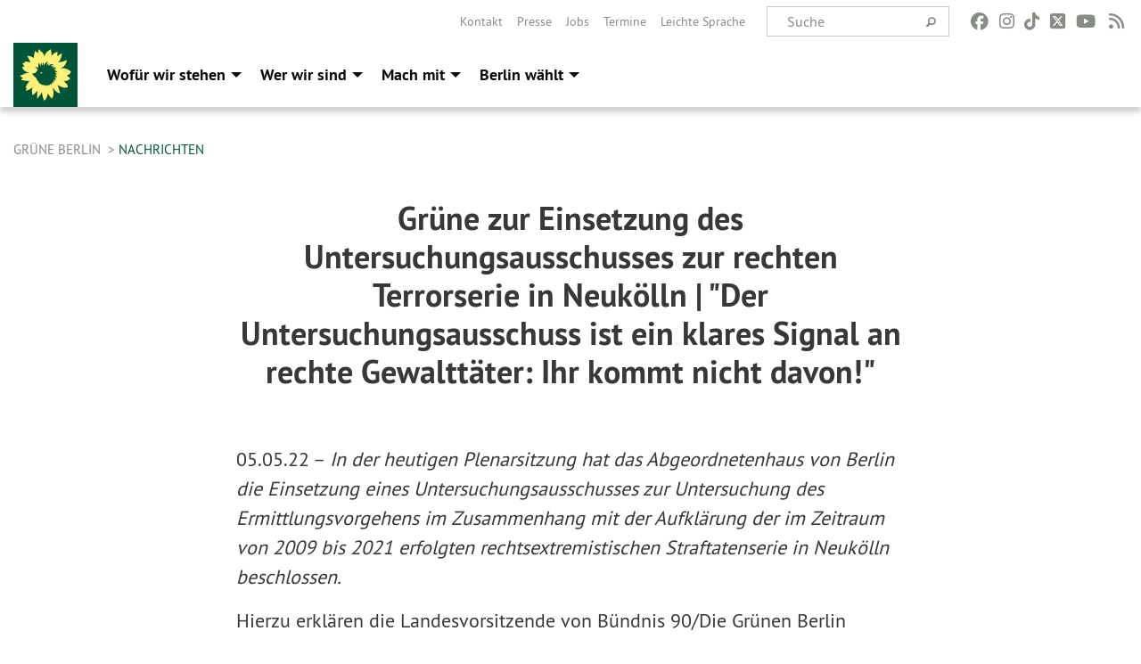

--- FILE ---
content_type: text/html; charset=utf-8
request_url: https://gruene.berlin/nachrichten/gruene-zur-einsetzung-des-untersuchungsausschusses-zur-rechten-terrorserie-in-neukoelln-der-untersuchungsausschuss-ist-ein-klares-signal-an-rechte-gewalttaeter-ihr-kommt-nicht-davon_3055
body_size: 13266
content:
<!DOCTYPE html>
<html lang="de" class="no-js">
<head>

<meta charset="utf-8">
<!-- 
	TYPO3 GRÜNE is Open Source. See @ https://typo3-gruene.de. Developed by die-netzmacher.de and verdigado eG.

	This website is powered by TYPO3 - inspiring people to share!
	TYPO3 is a free open source Content Management Framework initially created by Kasper Skaarhoj and licensed under GNU/GPL.
	TYPO3 is copyright 1998-2026 of Kasper Skaarhoj. Extensions are copyright of their respective owners.
	Information and contribution at https://typo3.org/
-->


<link rel="shortcut icon" href="/typo3conf/ext/sitelvberlin/Resources/Public/Images/favicon.ico" type="image/vnd.microsoft.icon">

<meta name="generator" content="TYPO3 CMS" />
<meta name="description" content="In der heutigen Plenarsitzung hat das Abgeordnetenhaus von Berlin die Einsetzung eines Untersuchungsausschusses zur Untersuchung des Ermittlungsvorgehens im Zusammenhang mit der Aufklärung der im..." />
<meta name="keywords" content="Grüne,zur,Einsetzung,des,Untersuchungsausschusses,zur,rechten,Terrorserie,in,Neukölln,,&amp;quot;Der,Untersuc" />
<meta name="viewport" content="width=device-width, initial-scale=1.0" />
<meta name="twitter:card" content="summary" />

<link rel="stylesheet" type="text/css" href="/typo3temp/assets/compressed/merged-ac8d1a989231b2bae7808d5ee5c51c63.css?1764232108" media="all">

<link rel="stylesheet" type="text/css" href="/typo3temp/assets/css/d4275371c4.css?1764232098" media="all">
<link rel="stylesheet" type="text/css" href="/typo3temp/assets/compressed/merged-a9ec045dd2cb3e8b5a0971cae33eacd0.css?1764232111" media="all">
<link media="all" href="/typo3conf/ext/iconpack_fontawesome/Resources/Public/Css/fa6-transforms.min.css?1764232080" rel="stylesheet" type="text/css" >
<link media="all" href="/typo3conf/ext/iconpack/Resources/Public/Css/IconpackTransforms.min.css?1764232080" rel="stylesheet" type="text/css" >
<link media="all" href="/typo3conf/ext/iconpack_fontawesome/Resources/Public/Vendor/fontawesome-free-6.7.2-web/css/fontawesome.min.css?1764232081" rel="stylesheet" type="text/css" >
<link media="all" href="/typo3conf/ext/iconpack_fontawesome/Resources/Public/Vendor/fontawesome-free-6.7.2-web/css/brands.min.css?1764232081" rel="stylesheet" type="text/css" >
<link media="all" href="/typo3conf/ext/iconpack_fontawesome/Resources/Public/Vendor/fontawesome-free-6.7.2-web/css/solid.min.css?1764232081" rel="stylesheet" type="text/css" >
<link media="all" href="/typo3conf/ext/iconpack_fontawesome/Resources/Public/Vendor/fontawesome-free-6.7.2-web/css/regular.min.css?1764232081" rel="stylesheet" type="text/css" >



<script src="/typo3temp/assets/compressed/merged-73d0300dc07d76300cad6795fb67a948.js?1764232108"></script>



<meta name="viewport" content="width=device-width, initial-scale=1.0" /><link rel="alternate" type="application/rss+xml" title="News" href="/rss-feed-nachrichten" /><link rel="alternate" type="application/rss+xml" title="Kalender" href="/rss-feed-kalender" />
<!-- Tags added by EXT:seo_dynamic_tag -->
<title>Grüne zur Einsetzung des Untersuchungsausschusses zur rechten Terrorserie in Neukölln | &quot;Der Untersuchungsausschuss ist ein klares Signal an rechte Gewalttäter: Ihr kommt nicht davon!&quot;: In der heutigen Plenarsitzung hat das Abgeordnetenhaus...</title>
<!-- Open Graph data added by EXT:seo_dynamic_tag -->
<meta property="og:title" content="Grüne zur Einsetzung des Untersuchungsausschusses zur rechten Terrorserie in Neukölln | &quot;Der Untersuchungsausschuss ist ein klares Signal an rechte Gewalttäter: Ihr kommt nicht davon!&quot;: In der heutigen Plenarsitzung hat das Abgeordnetenhaus..." />
<meta property="og:type" content="article" />
<meta property="article:published_time" content="2022-05-06T06:35:13" />
<meta property="article:modified_time" content="2024-08-29T15:55:16" />
<meta property="article:section" content="Nachrichten" />
<meta property="article:tag" content="Grüne,zur,Einsetzung,des,Untersuchungsausschusses,zur,rechten,Terrorserie,in,Neukölln,,&quot;Der,Untersuc" />
<meta property="og:url" content="https://gruene.berlin/nachrichten/gruene-zur-einsetzung-des-untersuchungsausschusses-zur-rechten-terrorserie-in-neukoelln-der-untersuchungsausschuss-ist-ein-klares-signal-an-rechte-gewalttaeter-ihr-kommt-nicht-davon_3055" />
<meta property="og:description" content="In der heutigen Plenarsitzung hat das Abgeordnetenhaus von Berlin die Einsetzung eines Untersuchungsausschusses zur Untersuchung des Ermittlungsvorgehens im Zusammenhang mit der Aufklärung der im..." />
<meta property="og:site_name" content="Nachrichten" />
<!-- Twitter Card data -->
<meta name="twitter:card" content="summary" />
<meta name="twitter:title" content="Grüne zur Einsetzung des Untersuchungsausschusses zur rechten Terrorserie in Neukölln | &quot;Der Untersuchungsausschuss ist ein klares Signal an rechte Gewalttäter: Ihr kommt nicht davon!&quot;: In der heutigen Plenarsitzung hat das Abgeordnetenhaus..." />
<meta name="twitter:description" content="In der heutigen Plenarsitzung hat das Abgeordnetenhaus von Berlin die Einsetzung eines Untersuchungsausschusses zur Untersuchung des Ermittlungsvorgehens im Zusammenhang mit der Aufklärung der im..." />

<link rel="canonical" href="https://gruene.berlin/nachrichten/gruene-zur-einsetzung-des-untersuchungsausschusses-zur-rechten-terrorserie-in-neukoelln-der-untersuchungsausschuss-ist-ein-klares-signal-an-rechte-gewalttaeter-ihr-kommt-nicht-davon_3055"/>


</head>
<body id="bodyId-942" class= "start__wide_01_wo layout-0 theme-2010141">
<!--[if lt IE 9]>
              <p class="browsehappy">You are using an <strong>outdated</strong> browser. Please <a href="http://browsehappy.com/">upgrade your browser</a> to improve your experience.</p>
            <![endif]-->
		<div id="startBox01" class="wide">
	
  

	  <div class="siteLineTop siteLineTopNavigation show-for-large-up"><div class="siteLine container"><div class="icons socialmedia"><a href="https://www.facebook.com/Buendnis90DieGruenenBerlin" title="Facebook" target="_blank" rel="noreferrer"><i class="fa-brands fa-facebook"></i></a><a href="https://www.instagram.com/gruene_berlin/" title="Instagram" target="_blank" rel="noreferrer"><i class="fa-brands fa-instagram"></i></a><a href="https://www.tiktok.com/@gruene_berlin" title="TikTok" target="_blank" rel="noreferrer"><i class="fa-brands fa-tiktok"></i></a><a href="https://twitter.com/gruene_berlin" title="Twitter" target="_blank" rel="noreferrer"><i class="fa-brands fa-square-x-twitter"></i></a><a href="https://www.youtube.com/user/grueneberlin" title="You Tube" target="_blank" rel="noreferrer"><i class="fa-brands fa-youtube"></i></a><a href="/rss-feed-nachrichten" title="Nachrichten-Feed"><i class="fa-solid fa-rss fa-fw"></i></a></div>
		
			
				

    <form method="post" id="siteLineTopSearch" action="/suche?tx__%5Baction%5D=&amp;tx__%5Bcontroller%5D=&amp;cHash=27d3edbcb65d2dff672ec25a1b597468">
<div>
<input type="hidden" name="__referrer[@extension]" value="" />
<input type="hidden" name="__referrer[@controller]" value="Standard" />
<input type="hidden" name="__referrer[@action]" value="searchbox" />
<input type="hidden" name="__referrer[arguments]" value="YTowOnt9b0de58a27a13b5585d12d56556e9d7fa2da7ba6e" />
<input type="hidden" name="__referrer[@request]" value="{&quot;@extension&quot;:null,&quot;@controller&quot;:&quot;Standard&quot;,&quot;@action&quot;:&quot;searchbox&quot;}97379bfe82b4bfd0300cd8bf7a9ede5e8ab042c9" />
<input type="hidden" name="__trustedProperties" value="{&quot;tx_kesearch_pi1&quot;:{&quot;sword&quot;:1}}ce3c3d821ec03566bb269fe5c178b46dffada2ae" />
</div>

      
      <input placeholder="Suche" type="text" name="tx_kesearch_pi1[sword]" />
			<a class="siteLineTopSearchIcon" href="#" onclick="$(this).closest('form').submit()">
				<i class="fi-magnifying-glass"></i>
			</a>
		</form>
	
			
		
	
<ul class="side-nav vertical right" role="menu"><li role="menuitem"><a href="/ueber-uns/kontakt-service" title="Kontakt">Kontakt</a></li><li role="menuitem"><a href="/ueber-uns/kontakt-service/presse" title="Presse">Presse</a></li><li role="menuitem"><a href="/ueber-uns/kontakt-service/jobs" title="Jobs">Jobs</a></li><li role="menuitem"><a href="/event" title="Termine">Termine</a></li><li role="menuitem"><a href="https://gruene.berlin/leichte-sprache/" title="Leichte Sprache">Leichte Sprache</a></li></ul>


</div></div>

<div class="header-wrapper">
  
		
        <div class="main-nav left">
  <div class="title-bar container responsive-menu-title-bar"
       data-responsive-toggle="responsive-menu"
       data-hide-for="large">
    
      <a class="icon-die-gruenen" title="Bündnis 90/Die Grünen" href="/">
        <svg viewBox="0 0 1081 1081" id="svg14" xmlns="http://www.w3.org/2000/svg"><g clip-path="url(#clip-path)" id="g16" transform="matrix(1.1982 0 0 1.1982 -107.037 -105.213)"><path d="M986.75 483.49c-.36-2.33-6.22-4.41-10.13-7.64-13.33-11.12-61-58-154.68-55a240.61 240.61 0 0 0-32.54 3.17c20-6.47 30.31-10.34 36.31-12.75 7.27-2.88 55.11-19.27 80.84-103.31 2.2-7.17 8.41-24.49 6.85-25.81-1.89-1.61-18 1.26-34.24 11.16-16.24 9.9-71.09 18.56-77.61 19.6-3.82.61-19.91-1.8-43.94 10.81 27.08-27.8 55.81-67.33 63.55-122.84 3.68-26.62 2.11-37.47 1-37.39a16.54 16.54 0 0 0-4.49.71c-6 1.79-12.16 6.87-32.08 20.21-19.92 13.34-41.08 28.1-41.08 28.1s7.24-72.48 5-74.17c-2.24-1.69-43.4-1.2-106.51 69.14 0 0 7.18-60.25-4.67-83 0 0-3.29-16.46-5.86-25.05-1.29-4.31-4.66-8.84-5.21-8.45-.55.39-6.26 1.41-15.26 11.71-13.93 16-78.69 35.49-89.42 119.27-8.11-33.81-25.33-79-67.84-101.93-24-23.51-34.67-30.53-35.91-29.92-1.08.54-.62 11-4.26 34.52-4.1 26.39-7.78 34.74-7.78 34.74s-44.53-39.18-45.7-40.33C359 117 331.83 203 339.8 245.93c0 0-14.1-10.93-39.75-24.1-29.12-15-78.12-17.54-77.78-15.24.59 3.88 41.35 83.52 58.5 111.49 0 0-109.81-18.87-107.89-12 .62 2.26 3.26 6.57 7.6 24.9 0 0-43.11-1-42.54 2.63.61 4 32.67 57 35.13 59.86 0 0-33.34 6.44-40.39 6.82-4.76.27 22.28 74.95 96.41 93.59a305.83 305.83 0 0 0 32.38 6.35c-24.3-.46-51.18 4.61-82.06 16.06 0 0-17.89 7-27.34 14.45-9.45 7.45-56.52 15.43-58.83 22.26 1.09 5 57.47 43.61 57.47 43.61s-33 16.13-35.29 19.16c-1.56 2.11-2.82 4-2.41 4.58.41.58 2.63 3.21 8.34 6.77 13.21 8.2 130.77 20.49 138 17.58 7.23-2.91-63.86 77-65 117.28 0 0 11.64.85 18.22 1.38 5 .4-21.43 50.36-16.63 50.15 31.94-1.34 84.92-32.24 94.87-39.37 9.95-7.13 23.52-17.62 27.15-21.06 3.63-3.44-23.18 44.55-12.19 86.77 0 0 3.49 32.76 3.68 39.38.19 6.62 9.48 6.61 9.4 11-.09 5.41 25.89-20.51 38.21-30.49 12.32-9.98 29-29.16 37.13-41.85 8.13-12.69.88 99.22-2.41 120.73-1.07 7 .52 7.7 1.62 10 .34.72 11.83-8.75 15.47-11.17 5.43-3.6 61.5-79 65-97.87 0 0 29.89 131.38 40 145.44 2.19 3 4 6.45 5.56 4.07 3-4.68 7.43-17 10.79-18 4.33-1.29 16.95-2.88 23.59-21.6 6.64-18.72 18.6-37 24.21-85.66 0 0 63.56 81 71.84 88.59 3.26 3 20.54-25.74 28.15-71.89 7.61-46.15-8.66-108.13-19.01-110.25 0 0-4.32-6.81 7.72-2.5C673.56 770.25 700 816.16 761 851c10.26 5.86 32.1 6 32.22 5.57 4.91-13.69-43-139-43-139s1.19-1.43 10.83 2.51c9.64 3.94 101.06 63.09 156.53 35.37 11.24-5.61 11.89-6.8 11.89-6.8 6.35-27.31-42.5-79-72.49-102.39 0 0 78.78-3.2 90.86-24.1 0 0 14.53-5.23 22-15.58 1.31-1.82-8.48-19.8-19.84-27.69-29.76-20.62-36.2-28.4-36.2-28.4s8.31-10 20.33-13.82c12.02-3.82 50.95-27.67 40.56-39.47 0 0 12.5-10.87 12.06-13.71m-241.12 16c-5.86-3.48-27.74-12.27-51.69-12.45 22.64 10.87 41.67 30.62 41.32 50.35 0 0 .18 4.54-2.38 1.72-4.36-4.77-13.79-12.22-30.42-18 17.4 17.81 38.31 49.46 35.85 68.39 0 0-.95 4.55-3.38 1.27-4.77-6.46-13.67-19.92-39.34-36.23C715.17 581.71 724.1 619 709 641.37c0 0-2.92 4.93-3.69.24-1.36-8.11-6.27-22.69-20.77-40.34 5.42 20.12 4.59 66.6-10.47 81.72 0 0-3.33 2.85-3.26-.94.16-7.07 1.11-20.92-7.15-44.8 2.23 31.21-12.17 60.16-26.65 69 0 0-8 5-6 .43 1.4-3.17 3.88-11.94 4.77-22.71-14.74 23.71-36.1 39.36-55.65 40.5 0 0-6 .52-1.94-3.36a108.35 108.35 0 0 0 15.14-18.65c-16.18 14.3-38.19 28.14-53 27.22 0 0-4.36-.6-1.38-3A107.86 107.86 0 0 0 558 708c-15.44 14.5-38.73 20.17-57.5 9.59 0 0-3.9-2 .17-2.88 2.5-.52 15.95-2.48 27.67-13-23.52 11.46-49.17 12.56-62.07 6.08 0 0-8.52-4.18-3.48-4.81a76 76 0 0 0 15.79-4.72c-.13 0-.34-.1-.49-.14-25.34 1.42-47-.53-54.89-8.26 0 0-5.25-5.08-.63-4 3.22.77 13.71 5.14 29.2 1.6a60.77 60.77 0 0 0 7.2-2.17 1 1 0 0 0-.16-.12c-23.94-2.73-36-7.72-42.85-14.49 0 0-4.77-4.66-.27-3.31 3.14.92 7.6.77 14.61 1.32l5.23.38c-11.94-7.75-40.92-30.42-59.63-77.7-6.2-15.66-33.14-21.15-45.22-44.53-.28 0-.52.1-.79.1-8.41 0-15.23-8.61-15.23-19.21 0-10.6 6.82-19.22 15.23-19.22a13 13 0 0 1 8.29 3.13 70.32 70.32 0 0 0 49.18-35.45 342 342 0 0 1 18.78-32.5c-25.24-28-43.17-34.9-51.39-38.6-3.77-1.69.58-3.49.58-3.49 15.5-5.07 43.15 3.87 64.16 14.68-10.45-35-4.53-70.59 8.37-86 0 0 8.05-9.82 7.5-3.13-.72 8.65 2.12 42.95 21 67.89l.15-.07c-5.75-22.77-2.42-48.78 12.8-60.26 0 0 3.23-2.74 2.65.71-1.37 7.74-1.17 24.49 11.46 48.12 1.3-22.86 9.44-55.68 23.65-66 0 0 3.76-2.31 3.08 1.41-1.5 8.06-5.54 24.94 2.55 58.1 13.2-38.29 38.87-61.14 60.65-68.61 0 0 13.31-3.45 8.5 2-6.29 7.09-22.91 35.51-22.33 69.22h.24c5.33-20.73 24.17-37.48 46-35.22 0 0 4 .3.94 2.44-2.59 1.84-21.36 13.38-21.72 38.25 28.4-27.85 64.3-41.26 90.52-34.6 0 0 7.37 1.65 1 4.73-4.36 2.09-29.78 15.07-48 40.06 18.37-10.9 40.53-15.47 55.37-7.06 0 0 3.81 1.88.34 2.64-6.91 1.51-20 6.85-35 22 25.68-7.3 58.27-11.07 74.19-2 0 0 4.39 2.93-.14 4-7.49 1.72-21.5 4.22-42.65 16.2 18.27-.27 36.93 2.38 46 10 0 0 3.12 3-.74 3.24-6.47.3-18.67.45-38.19 7.41 28.77 8.11 51.37 25.28 58.28 40.36 0 0 5.08 10.77-.46 7.5" transform="translate(1 1)" id="path14"/></g><path class="cls-5" d="M441 495.76a13.09 13.09 0 0 0 26.17 0 11.51 11.51 0 0 0-.4-1.94c-1.62-2.64-6.16-4.69-10.71-4.71-3.78 0-6.84 1.51-7.77 2.5a1.5 1.5 0 0 1-2.1 0l-.08-.08c-1.09-1-.09-2.57-.09-2.57 1.41-2.08 6.73-3.34 10-3s6.74 1.55 10.35 5.79a13 13 0 0 0-25.35 4" transform="translate(1 1)" id="path18"/><g clip-path="url(#clip-path-2)" id="g22"><path class="cls-5" id="polygon20" d="M442.04 483.95h26.16v25.62h-26.16v-25.62z"/></g></svg>
      </a>
    
    <button type="button" data-toggle="responsive-menu">
      <span class="menu-icon" ></span>
    </button>
  </div>
  <nav class="top-bar container" id="responsive-menu">
    
      <a class="icon-die-gruenen" title="Bündnis 90/Die Grünen" href="/">
        <svg viewBox="0 0 1081 1081" id="svg14" xmlns="http://www.w3.org/2000/svg"><g clip-path="url(#clip-path)" id="g16" transform="matrix(1.1982 0 0 1.1982 -107.037 -105.213)"><path d="M986.75 483.49c-.36-2.33-6.22-4.41-10.13-7.64-13.33-11.12-61-58-154.68-55a240.61 240.61 0 0 0-32.54 3.17c20-6.47 30.31-10.34 36.31-12.75 7.27-2.88 55.11-19.27 80.84-103.31 2.2-7.17 8.41-24.49 6.85-25.81-1.89-1.61-18 1.26-34.24 11.16-16.24 9.9-71.09 18.56-77.61 19.6-3.82.61-19.91-1.8-43.94 10.81 27.08-27.8 55.81-67.33 63.55-122.84 3.68-26.62 2.11-37.47 1-37.39a16.54 16.54 0 0 0-4.49.71c-6 1.79-12.16 6.87-32.08 20.21-19.92 13.34-41.08 28.1-41.08 28.1s7.24-72.48 5-74.17c-2.24-1.69-43.4-1.2-106.51 69.14 0 0 7.18-60.25-4.67-83 0 0-3.29-16.46-5.86-25.05-1.29-4.31-4.66-8.84-5.21-8.45-.55.39-6.26 1.41-15.26 11.71-13.93 16-78.69 35.49-89.42 119.27-8.11-33.81-25.33-79-67.84-101.93-24-23.51-34.67-30.53-35.91-29.92-1.08.54-.62 11-4.26 34.52-4.1 26.39-7.78 34.74-7.78 34.74s-44.53-39.18-45.7-40.33C359 117 331.83 203 339.8 245.93c0 0-14.1-10.93-39.75-24.1-29.12-15-78.12-17.54-77.78-15.24.59 3.88 41.35 83.52 58.5 111.49 0 0-109.81-18.87-107.89-12 .62 2.26 3.26 6.57 7.6 24.9 0 0-43.11-1-42.54 2.63.61 4 32.67 57 35.13 59.86 0 0-33.34 6.44-40.39 6.82-4.76.27 22.28 74.95 96.41 93.59a305.83 305.83 0 0 0 32.38 6.35c-24.3-.46-51.18 4.61-82.06 16.06 0 0-17.89 7-27.34 14.45-9.45 7.45-56.52 15.43-58.83 22.26 1.09 5 57.47 43.61 57.47 43.61s-33 16.13-35.29 19.16c-1.56 2.11-2.82 4-2.41 4.58.41.58 2.63 3.21 8.34 6.77 13.21 8.2 130.77 20.49 138 17.58 7.23-2.91-63.86 77-65 117.28 0 0 11.64.85 18.22 1.38 5 .4-21.43 50.36-16.63 50.15 31.94-1.34 84.92-32.24 94.87-39.37 9.95-7.13 23.52-17.62 27.15-21.06 3.63-3.44-23.18 44.55-12.19 86.77 0 0 3.49 32.76 3.68 39.38.19 6.62 9.48 6.61 9.4 11-.09 5.41 25.89-20.51 38.21-30.49 12.32-9.98 29-29.16 37.13-41.85 8.13-12.69.88 99.22-2.41 120.73-1.07 7 .52 7.7 1.62 10 .34.72 11.83-8.75 15.47-11.17 5.43-3.6 61.5-79 65-97.87 0 0 29.89 131.38 40 145.44 2.19 3 4 6.45 5.56 4.07 3-4.68 7.43-17 10.79-18 4.33-1.29 16.95-2.88 23.59-21.6 6.64-18.72 18.6-37 24.21-85.66 0 0 63.56 81 71.84 88.59 3.26 3 20.54-25.74 28.15-71.89 7.61-46.15-8.66-108.13-19.01-110.25 0 0-4.32-6.81 7.72-2.5C673.56 770.25 700 816.16 761 851c10.26 5.86 32.1 6 32.22 5.57 4.91-13.69-43-139-43-139s1.19-1.43 10.83 2.51c9.64 3.94 101.06 63.09 156.53 35.37 11.24-5.61 11.89-6.8 11.89-6.8 6.35-27.31-42.5-79-72.49-102.39 0 0 78.78-3.2 90.86-24.1 0 0 14.53-5.23 22-15.58 1.31-1.82-8.48-19.8-19.84-27.69-29.76-20.62-36.2-28.4-36.2-28.4s8.31-10 20.33-13.82c12.02-3.82 50.95-27.67 40.56-39.47 0 0 12.5-10.87 12.06-13.71m-241.12 16c-5.86-3.48-27.74-12.27-51.69-12.45 22.64 10.87 41.67 30.62 41.32 50.35 0 0 .18 4.54-2.38 1.72-4.36-4.77-13.79-12.22-30.42-18 17.4 17.81 38.31 49.46 35.85 68.39 0 0-.95 4.55-3.38 1.27-4.77-6.46-13.67-19.92-39.34-36.23C715.17 581.71 724.1 619 709 641.37c0 0-2.92 4.93-3.69.24-1.36-8.11-6.27-22.69-20.77-40.34 5.42 20.12 4.59 66.6-10.47 81.72 0 0-3.33 2.85-3.26-.94.16-7.07 1.11-20.92-7.15-44.8 2.23 31.21-12.17 60.16-26.65 69 0 0-8 5-6 .43 1.4-3.17 3.88-11.94 4.77-22.71-14.74 23.71-36.1 39.36-55.65 40.5 0 0-6 .52-1.94-3.36a108.35 108.35 0 0 0 15.14-18.65c-16.18 14.3-38.19 28.14-53 27.22 0 0-4.36-.6-1.38-3A107.86 107.86 0 0 0 558 708c-15.44 14.5-38.73 20.17-57.5 9.59 0 0-3.9-2 .17-2.88 2.5-.52 15.95-2.48 27.67-13-23.52 11.46-49.17 12.56-62.07 6.08 0 0-8.52-4.18-3.48-4.81a76 76 0 0 0 15.79-4.72c-.13 0-.34-.1-.49-.14-25.34 1.42-47-.53-54.89-8.26 0 0-5.25-5.08-.63-4 3.22.77 13.71 5.14 29.2 1.6a60.77 60.77 0 0 0 7.2-2.17 1 1 0 0 0-.16-.12c-23.94-2.73-36-7.72-42.85-14.49 0 0-4.77-4.66-.27-3.31 3.14.92 7.6.77 14.61 1.32l5.23.38c-11.94-7.75-40.92-30.42-59.63-77.7-6.2-15.66-33.14-21.15-45.22-44.53-.28 0-.52.1-.79.1-8.41 0-15.23-8.61-15.23-19.21 0-10.6 6.82-19.22 15.23-19.22a13 13 0 0 1 8.29 3.13 70.32 70.32 0 0 0 49.18-35.45 342 342 0 0 1 18.78-32.5c-25.24-28-43.17-34.9-51.39-38.6-3.77-1.69.58-3.49.58-3.49 15.5-5.07 43.15 3.87 64.16 14.68-10.45-35-4.53-70.59 8.37-86 0 0 8.05-9.82 7.5-3.13-.72 8.65 2.12 42.95 21 67.89l.15-.07c-5.75-22.77-2.42-48.78 12.8-60.26 0 0 3.23-2.74 2.65.71-1.37 7.74-1.17 24.49 11.46 48.12 1.3-22.86 9.44-55.68 23.65-66 0 0 3.76-2.31 3.08 1.41-1.5 8.06-5.54 24.94 2.55 58.1 13.2-38.29 38.87-61.14 60.65-68.61 0 0 13.31-3.45 8.5 2-6.29 7.09-22.91 35.51-22.33 69.22h.24c5.33-20.73 24.17-37.48 46-35.22 0 0 4 .3.94 2.44-2.59 1.84-21.36 13.38-21.72 38.25 28.4-27.85 64.3-41.26 90.52-34.6 0 0 7.37 1.65 1 4.73-4.36 2.09-29.78 15.07-48 40.06 18.37-10.9 40.53-15.47 55.37-7.06 0 0 3.81 1.88.34 2.64-6.91 1.51-20 6.85-35 22 25.68-7.3 58.27-11.07 74.19-2 0 0 4.39 2.93-.14 4-7.49 1.72-21.5 4.22-42.65 16.2 18.27-.27 36.93 2.38 46 10 0 0 3.12 3-.74 3.24-6.47.3-18.67.45-38.19 7.41 28.77 8.11 51.37 25.28 58.28 40.36 0 0 5.08 10.77-.46 7.5" transform="translate(1 1)" id="path14"/></g><path class="cls-5" d="M441 495.76a13.09 13.09 0 0 0 26.17 0 11.51 11.51 0 0 0-.4-1.94c-1.62-2.64-6.16-4.69-10.71-4.71-3.78 0-6.84 1.51-7.77 2.5a1.5 1.5 0 0 1-2.1 0l-.08-.08c-1.09-1-.09-2.57-.09-2.57 1.41-2.08 6.73-3.34 10-3s6.74 1.55 10.35 5.79a13 13 0 0 0-25.35 4" transform="translate(1 1)" id="path18"/><g clip-path="url(#clip-path-2)" id="g22"><path class="cls-5" id="polygon20" d="M442.04 483.95h26.16v25.62h-26.16v-25.62z"/></g></svg>
      </a>
    
    <ul class="vertical large-horizontal menu"
        data-responsive-menu="drilldown large-dropdown" data-parent-link="true">
      



	
		
				


		<li class="page-29 hide-for-large">
			



		
	<a href="/unsere-themen/gruene-stadt-fuer-alle">
		

		 
	



	Wofür wir stehen

	</a>

	






	



				
				
	<ul class="dropdown menu">
		
			
					


		<li class="page-437">
			



		
	<a href="/unsere-themen/gruene-stadt-fuer-alle">
		

		 
	



	Grüne Stadt. Für alle.

	</a>

	






	







					</li>
				
			
		
			
					


		<li class="page-438">
			



		
	<a href="/unsere-themen/gerechte-stadt-faires-zuhause">
		

		 
	



	Gerechte Stadt, faires Zuhause

	</a>

	






	







					</li>
				
			
		
			
					


		<li class="page-439">
			



		
	<a href="/unsere-themen/starke-bildung-zukunft-schaffen">
		

		 
	



	Starke Bildung, Zukunft schaffen.

	</a>

	






	







					</li>
				
			
		
			
					


		<li class="page-440">
			



		
	<a href="/unsere-themen/buntes-berlin-vielfaeltige-stadt">
		

		 
	



	Buntes Berlin, vielfältige Stadt.

	</a>

	






	







					</li>
				
			
		
			
					


		<li class="page-441">
			



		
	<a href="/unsere-themen/solides-fundament-funktionierendes-berlin">
		

		 
	



	Solides Fundament, funktionierendes&hellip;
	</a>

	






	







					</li>
				
			
		
			
					


		<li class="page-1253">
			



		
	<a href="/beschluesse">
		

		 
	



	Beschlüsse

	</a>

	






	







					</li>
				
			
		
	</ul>

				
				</li>
			
		
			

	<li class="show-for-large mega-menu-link page-29">
		



		
	<a href="/unsere-themen/gruene-stadt-fuer-alle">
		

		 
	



	Wofür wir stehen

	</a>

	






		
	<!-- Mega Menu Content -->
	<ul class="dropdown menu mega-menu show-for-large">
		<li class="mega-menu-content">
			<div id="c5364" class=" frame-layout-0 frame-default"><div class="row"><div class="columns small-12 medium-8 large-8 first">
    

            <div id="c5365" class="frame frame-default frame-type-text frame-layout-0 frame-space-after-extra-small">
                
                
                    



                
                
                    
  

  

  




                
                

    <p><strong>Grüne Hauptstadtvision</strong></p>
<h2><a href="/gruene-hauptstadtvision">Unser Berlin der Zukunft erweckt Betonwüsten zum Leben<br> und verbessert die Lebensqualität für alle.</a></h2>


                
                    



                
                
                    



                
            </div>

        


    

            <div id="c5382" class="frame frame-default frame-type-text frame-layout-0 frame-space-after-extra-small">
                
                
                    



                
                
                    
  

  

  




                
                

    <p><a href="/gruene-hauptstadtvision" class="startgreenGreen">→ Mehr dazu</a></p>


                
                    



                
                
                    



                
            </div>

        

</div><div class="columns small-12 medium-4 large-4 last">
    

            <div id="c5366" class="frame frame-default frame-type-menu_subpages frame-layout-0">
                
                
                    



                
                
                    
  

    
    

    
      <header>
			
        
        

	
			<h3 class="">
				
				<a href="/unsere-themen/gruene-stadt-fuer-alle">Unsere Themen</a>
			</h3>
		




        
          
    



  
        
        



      </header>
    
  

  

  




                
                

    
        <ul>
            
                <li>
                    <a href="/unsere-themen/gruene-stadt-fuer-alle" title="Grüne Stadt. Für alle.">
                        <span>Grüne Stadt. Für alle.</span>
                    </a>
                </li>
            
                <li>
                    <a href="/unsere-themen/gerechte-stadt-faires-zuhause" title="Gerechte Stadt, faires Zuhause">
                        <span>Gerechte Stadt, faires Zuhause</span>
                    </a>
                </li>
            
                <li>
                    <a href="/unsere-themen/starke-bildung-zukunft-schaffen" title="Starke Bildung, Zukunft schaffen.">
                        <span>Starke Bildung, Zukunft schaffen.</span>
                    </a>
                </li>
            
                <li>
                    <a href="/unsere-themen/buntes-berlin-vielfaeltige-stadt" title="Buntes Berlin, vielfältige Stadt.">
                        <span>Buntes Berlin, vielfältige Stadt.</span>
                    </a>
                </li>
            
                <li>
                    <a href="/unsere-themen/solides-fundament-funktionierendes-berlin" title="Solides Fundament, funktionierendes Berlin.">
                        <span>Solides Fundament, funktionierendes Berlin.</span>
                    </a>
                </li>
            
                <li>
                    <a href="/beschluesse" title="Beschlüsse">
                        <span>Beschlüsse</span>
                    </a>
                </li>
            
        </ul>
    


                
                    



                
                
                    



                
            </div>

        

</div></div></div>
		</li>
	</ul>
	<!-- Mega Menu Content -->


	</li>


		
	
		
				


		<li class="page-16 hide-for-large">
			



		
	<a href="/ueber-uns/wer-wir-sind">
		

		 
	



	Wer wir sind

	</a>

	






	



				
				
	<ul class="dropdown menu">
		
			
					


		<li class="page-100069">
			



		
	<a href="/ueber-uns/fuer-uns-im-europaeischen-parlament">
		

		 
	



	Für uns im Europäischen Parlament

	</a>

	






	







					</li>
				
			
		
			
					


		<li class="page-100067">
			



		
	<a href="/ueber-uns/fuer-uns-im-bundestag">
		

		 
	



	Für uns im Bundestag

	</a>

	






	







					</li>
				
			
		
			
					


		<li class="page-100066">
			



		
	<a href="/ueber-uns/fuer-uns-im-abgeordnetenhaus">
		

		 
	



	Für uns im Abgeordnetenhaus

	</a>

	






	







					</li>
				
			
		
			
					


		<li class="page-18">
			



		
	<a href="/ueber-uns/wer-wir-sind">
		

		 
	



	Wer wir sind

	</a>

	






	



				
			
				
					
					
	<ul class="dropdown menu">
		
			
					


		<li class="page-410">
			



		
	<a href="/ueber-uns/wer-wir-sind/landesvorstand">
		

		 
	



	Landesvorstand

	</a>

	






	







					</li>
				
			
		
			
					


		<li class="page-322">
			



		
	<a href="/ueber-uns/wer-wir-sind/kreisverbaende">
		

		 
	



	Kreisverbände

	</a>

	






	







					</li>
				
			
		
			
					


		<li class="page-404">
			



		
	<a href="/ueber-uns/wer-wir-sind/landesarbeitsgemeinschaften">
		

		 
	



	Landesarbeitsgemeinschaften

	</a>

	






	







					</li>
				
			
		
			
					


		<li class="page-328">
			



		
	<a href="/ueber-uns/wer-wir-sind/gruene-jugend">
		

		 
	



	Grüne Jugend

	</a>

	






	







					</li>
				
			
		
			
					


		<li class="page-130">
			



		
	<a href="/ueber-uns/wer-wir-sind/unsere-gremien">
		

		 
	



	Unsere Gremien

	</a>

	






	







					</li>
				
			
		
	</ul>

					
				
			
		
			
					


		<li class="page-416">
			



		
	<a href="/ueber-uns/kontakt-service">
		

		 
	



	Kontakt & Service

	</a>

	






	



				
			
				
					
					
	<ul class="dropdown menu">
		
			
					


		<li class="page-100084">
			



		
	<a href="/fuersorgekonzept">
		

		 
	



	Fürsorgekonzept

	</a>

	






	







					</li>
				
			
		
			
					


		<li class="page-940">
			



		
	<a href="/ueber-uns/kontakt-service">
		

		 
	



	Landesgeschäftsstelle

	</a>

	






	







					</li>
				
			
		
			
					


		<li class="page-397">
			



		
	<a href="/ueber-uns/kontakt-service/presse">
		

		 
	



	Presse

	</a>

	






	







					</li>
				
			
		
			
					


		<li class="page-945">
			



		
	<a href="/ueber-uns/kontakt-service/termine">
		

		 
	



	Termine

	</a>

	






	







					</li>
				
			
		
			
					


		<li class="page-435">
			



		
	<a href="/ueber-uns/kontakt-service/beschwerdestrukturen">
		

		 
	



	Beschwerdestrukturen

	</a>

	






	







					</li>
				
			
		
			
					


		<li class="page-100020">
			



		
	<a href="/verhaltenskodex">
		

		 
	



	Verhaltenskodex

	</a>

	






	







					</li>
				
			
		
			
					


		<li class="page-1275">
			



		
	<a href="/bildungsangebote">
		

		 
	



	Bildungsangebote

	</a>

	






	







					</li>
				
			
		
			
					


		<li class="page-882">
			



		
	<a href="/ueber-uns/kontakt-service/jobs">
		

		 
	



	Jobs

	</a>

	






	







					</li>
				
			
		
			
					


		<li class="page-927">
			



		
	<a href="/ueber-uns/kontakt-service/newsletter">
		

		 
	



	Newsletter

	</a>

	






	







					</li>
				
			
		
	</ul>

					
				
			
		
			
					


		<li class="page-257">
			



		
	<a href="/ueber-uns/stachlige-argumente">
		

		 
	



	Stachlige Argumente

	</a>

	






	







					</li>
				
			
		
			
					


		<li class="page-874">
			



		
	<a href="/ueber-uns/satzung-und-formulare">
		

		 
	



	Satzung und Formulare

	</a>

	






	



				
			
				
					
					
	<ul class="dropdown menu">
		
			
					


		<li class="page-877">
			



		
	<a href="/ueber-uns/satzung-formulare/finanzen-und-formulare">
		

		 
	



	Finanzen und Formulare

	</a>

	






	







					</li>
				
			
		
	</ul>

					
				
			
		
			
					


		<li class="page-100057">
			



		
	<a href="/ueber-uns/wer-wir-sind/divers-und-gerecht">
		

		 
	



	Feministisch und divers

	</a>

	






	



				
			
				
					
					
	<ul class="dropdown menu">
		
			
					


		<li class="page-436">
			



		
	<a href="/ueber-uns/diversity">
		

		 
	



	Diversity

	</a>

	






	







					</li>
				
			
		
			
					


		<li class="page-414">
			



		
	<a href="/ueber-uns/frauen-und-gender">
		

		 
	



	Frauen und Gender

	</a>

	






	







					</li>
				
			
		
	</ul>

					
				
			
		
	</ul>

				
				</li>
			
		
			

	<li class="show-for-large mega-menu-link page-16">
		



		
	<a href="/ueber-uns/wer-wir-sind">
		

		 
	



	Wer wir sind

	</a>

	






		
	<!-- Mega Menu Content -->
	<ul class="dropdown menu mega-menu show-for-large">
		<li class="mega-menu-content">
			<div id="c5360" class=" frame-layout-0 frame-default frame-space-after-extra-small"><div class="row"><div class="columns small-12 medium-4 large-4 first">
    

            <div id="c5438" class="frame frame-default frame-type-menu_pages frame-layout-0 frame-space-after-extra-small">
                
                
                    



                
                
                    
  

    
    

    
      <header>
			
        
        

	
			<h3 class="">
				
				<a href="/ueber-uns/wer-wir-sind">Wer wir sind</a>
			</h3>
		




        
          
    



  
        
        



      </header>
    
  

  

  




                
                

    
        <ul>
            
                <li>
                    <a href="/unsere-landesgeschaeftsstelle" title="Unsere Landesgeschäftsstelle">
                        <span>Unsere Landesgeschäftsstelle</span>
                    </a>
                </li>
            
                <li>
                    <a href="/ueber-uns/wer-wir-sind/landesvorstand" title="Landesvorstand">
                        <span>Landesvorstand</span>
                    </a>
                </li>
            
                <li>
                    <a href="/ueber-uns/wer-wir-sind/kreisverbaende" title="Kreisverbände">
                        <span>Kreisverbände</span>
                    </a>
                </li>
            
                <li>
                    <a href="/ueber-uns/wer-wir-sind/landesarbeitsgemeinschaften" title="Landesarbeitsgemeinschaften">
                        <span>Landesarbeitsgemeinschaften</span>
                    </a>
                </li>
            
                <li>
                    <a href="/ueber-uns/wer-wir-sind/gruene-jugend" title="Grüne Jugend">
                        <span>Grüne Jugend</span>
                    </a>
                </li>
            
                <li>
                    <a href="/ueber-uns/wer-wir-sind/unsere-gremien" title="Unsere Gremien">
                        <span>Unsere Gremien</span>
                    </a>
                </li>
            
                <li>
                    <a href="/ueber-uns/wer-wir-sind/divers-und-gerecht" title="Feministisch und divers">
                        <span>Feministisch und divers</span>
                    </a>
                </li>
            
        </ul>
    


                
                    



                
                
                    



                
            </div>

        

</div><div class="columns small-12 medium-4 large-4">
    

            <div id="c5546" class="frame frame-default frame-type-menu_pages frame-layout-0 frame-space-after-extra-small">
                
                
                    



                
                
                    
  

    
    

    
      <header>
			
        
        

	
			<h3 class="">
				
				Für uns in den Parlamenten
			</h3>
		




        
          
    



  
        
        



      </header>
    
  

  

  




                
                

    
        <ul>
            
                <li>
                    <a href="/ueber-uns/fuer-uns-im-abgeordnetenhaus" title="Für uns im Abgeordnetenhaus">
                        <span>Für uns im Abgeordnetenhaus</span>
                    </a>
                </li>
            
                <li>
                    <a href="/ueber-uns/fuer-uns-im-bundestag" title="Für uns im Bundestag">
                        <span>Für uns im Bundestag</span>
                    </a>
                </li>
            
                <li>
                    <a href="/ueber-uns/fuer-uns-im-europaeischen-parlament" title="Für uns im Europäischen Parlament">
                        <span>Für uns im Europäischen Parlament</span>
                    </a>
                </li>
            
        </ul>
    


                
                    



                
                
                    



                
            </div>

        

</div><div class="columns small-12 medium-4 large-4 last"></div></div></div>
		</li>
	</ul>
	<!-- Mega Menu Content -->


	</li>


		
	
		
				


		<li class="page-42 hide-for-large">
			



		
	<a href="/mach-mit">
		

		 
	



	Mach mit

	</a>

	






	



				
				
	<ul class="dropdown menu">
		
			
					


		<li class="page-1005">
			



		
	<a href="/sei-dabei">
		

		 
	



	Sei dabei

	</a>

	






	







					</li>
				
			
		
			
					


		<li class="page-443">
			



		
	<a href="/mach-mit/mitglied-werden">
		

		 
	



	Mitglied werden

	</a>

	






	



				
			
				
					
					
	<ul class="dropdown menu">
		
			
					


		<li class="page-100006">
			



		
	<a href="/mach-mit/chatgruppen">
		

		 
	



	Mitmachen im Bezirk

	</a>

	






	







					</li>
				
			
		
	</ul>

					
				
			
		
			
					


		<li class="page-444">
			



		
	<a href="/mach-mit/spenden">
		

		 
	



	Jetzt spenden

	</a>

	






	



				
			
				
					
					
	<ul class="dropdown menu">
		
			
					


		<li class="page-1174">
			



		
	<a href="/mach-mit/spenden/datenschutzhinweise-fuer-spenderinnen">
		

		 
	



	Datenschutzhinweise für Spender*innen

	</a>

	






	







					</li>
				
			
		
			
					


		<li class="page-1130">
			



		
	<a href="/beitragsaenderung">
		

		 
	



	Beitragsänderung

	</a>

	






	







					</li>
				
			
		
			
					


		<li class="page-329">
			



		
	<a href="/mach-mit/spenden/gruener-spendenkodex">
		

		 
	



	Grüner Spendenkodex

	</a>

	






	







					</li>
				
			
		
			
					


		<li class="page-327">
			



		
	<a href="/mach-mit/spenden/spenden-und-steuern">
		

		 
	



	Spenden und Steuern

	</a>

	






	







					</li>
				
			
		
	</ul>

					
				
			
		
	</ul>

				
				</li>
			
		
			

	<li class="show-for-large mega-menu-link page-42">
		



		
	<a href="/mach-mit">
		

		 
	



	Mach mit

	</a>

	






		
	<!-- Mega Menu Content -->
	<ul class="dropdown menu mega-menu show-for-large">
		<li class="mega-menu-content">
			<div id="c5354" class=" frame-layout-0 frame-default"><div class="row"><div class="columns small-12 medium-8 large-8 first">
    

            <div id="c5435" class="frame frame-default frame-type-text frame-layout-0 frame-space-after-extra-small">
                
                
                    



                
                
                    
  

    
    

    
  

  

  




                
                

    <p><strong>Demokratie lebt von Menschen wie dir</strong></p>
<h2><a href="/mach-mit">Du kannst etwas bewirken. Du weißt nicht wie?<br> Wir haben ein paar Vorschläge, wie du mitmachen kannst.</a></h2>


                
                    



                
                
                    



                
            </div>

        


    

            <div id="c5436" class="frame frame-default frame-type-text frame-layout-0 frame-space-after-extra-small">
                
                
                    



                
                
                    
  

    
    

    
  

  

  




                
                

    <p><a href="/mach-mit">→ Mehr dazu</a></p>


                
                    



                
                
                    



                
            </div>

        

</div><div class="columns small-12 medium-4 large-4 last">
    

            <div id="c5437" class="frame frame-default frame-type-menu_pages frame-layout-0">
                
                
                    



                
                
                    
  

    
    

    
      <header>
			
        
        

	
			<h3 class="">
				
				<a href="/mach-mit">Mach mit!</a>
			</h3>
		




        
          
    



  
        
        



      </header>
    
  

  

  




                
                

    
        <ul>
            
                <li>
                    <a href="/mach-mit/mitglied-werden" title="Mitglied werden">
                        <span>Mitglied werden</span>
                    </a>
                </li>
            
                <li>
                    <a href="/mach-mit/spenden" title="Jetzt spenden">
                        <span>Jetzt spenden</span>
                    </a>
                </li>
            
                <li>
                    <a href="/mach-mit/chatgruppen" title="Mitmachen im Bezirk">
                        <span>Mitmachen im Bezirk</span>
                    </a>
                </li>
            
                <li>
                    <a href="/ueber-uns/wer-wir-sind/landesarbeitsgemeinschaften" title="Landesarbeitsgemeinschaften">
                        <span>Landesarbeitsgemeinschaften</span>
                    </a>
                </li>
            
                <li>
                    <a href="/team-berlin" title="Team Berlin">
                        <span>Team Berlin</span>
                    </a>
                </li>
            
                <li>
                    <a href="/ueber-uns/kontakt-service/termine" title="Termine">
                        <span>Termine</span>
                    </a>
                </li>
            
        </ul>
    


                
                    



                
                
                    



                
            </div>

        

</div></div></div>
		</li>
	</ul>
	<!-- Mega Menu Content -->


	</li>


		
	
		
				


		<li class="page-100019 hide-for-large">
			



		
	<a href="/berlin-waehlt/wahlkampf-um-die-zukunft">
		

		 
	



	Berlin wählt

	</a>

	






	



				
				
	<ul class="dropdown menu">
		
			
					


		<li class="page-100089">
			



		
	<a href="/berlin-waehlt/unser-spitzenduo-fuer-berlin">
		

		 
	



	Unser Spitzenduo für Berlin

	</a>

	






	







					</li>
				
			
		
			
					


		<li class="page-100088">
			



		
	<a href="/berlin-waehlt/gruener-stadtkongress">
		

		 
	



	Grüner Stadtkongress

	</a>

	






	







					</li>
				
			
		
			
					


		<li class="page-100083">
			



		
	<a href="/berlin-waehlt/wahlkampf-um-die-zukunft">
		

		 
	



	Wahlkampf um die Zukunft

	</a>

	






	







					</li>
				
			
		
			
					


		<li class="page-100017">
			



		
	<a href="/wahlprogramm">
		

		 
	



	Wahlprogramm

	</a>

	






	







					</li>
				
			
		
			
					


		<li class="page-100025">
			



		
	<a href="/zuhoeren">
		

		 
	



	Berlin hat wat zu sagen

	</a>

	






	







					</li>
				
			
		
	</ul>

				
				</li>
			
		
			

	<li class="show-for-large mega-menu-link page-100019">
		



		
	<a href="/berlin-waehlt/wahlkampf-um-die-zukunft">
		

		 
	



	Berlin wählt

	</a>

	






		
	<!-- Mega Menu Content -->
	<ul class="dropdown menu mega-menu show-for-large">
		<li class="mega-menu-content">
			<div id="c5444" class=" frame-layout-0 frame-default"><div class="row"><div class="columns small-12 medium-8 large-8 first">
    

            <div id="c5445" class="frame frame-default frame-type-text frame-layout-0 frame-space-after-extra-small">
                
                
                    



                
                
                    
  

  

  




                
                

    <p><strong>Wahlkampf um die Zukunft</strong></p>
<h2><a href="/team-berlin">Komm ins Team Berlin</a></h2>


                
                    



                
                
                    



                
            </div>

        


    

            <div id="c5456" class="frame frame-default frame-type-text frame-layout-0 frame-space-after-extra-small">
                
                
                    



                
                
                    
  

  

  




                
                

    <p><a href="/team-berlin">→ Mehr dazu</a></p>


                
                    



                
                
                    



                
            </div>

        

</div><div class="columns small-12 medium-4 large-4 last">
    

            <div id="c5450" class="frame frame-default frame-type-menu_pages frame-layout-0">
                
                
                    



                
                
                    
  

    
    

    
      <header>
			
        
        

	
			<h3 class="">
				
				<a href="/berlin-waehlt/wahlkampf-um-die-zukunft">Berlin wählt</a>
			</h3>
		




        
          
    



  
        
        



      </header>
    
  

  

  




                
                

    
        <ul>
            
                <li>
                    <a href="/berlin-waehlt/unser-spitzenduo-fuer-berlin" title="Unser Spitzenduo für Berlin">
                        <span>Unser Spitzenduo für Berlin</span>
                    </a>
                </li>
            
                <li>
                    <a href="/berlin-waehlt/wahlkampf-um-die-zukunft" title="Wahlkampf um die Zukunft">
                        <span>Wahlkampf um die Zukunft</span>
                    </a>
                </li>
            
                <li>
                    <a href="/team-berlin" title="Team Berlin">
                        <span>Team Berlin</span>
                    </a>
                </li>
            
                <li>
                    <a href="/wahlprogramm" title="Wahlprogramm">
                        <span>Wahlprogramm</span>
                    </a>
                </li>
            
                <li>
                    <a href="/zuhoeren" title="Berlin hat wat zu sagen">
                        <span>Berlin hat wat zu sagen</span>
                    </a>
                </li>
            
        </ul>
    


                
                    



                
                
                    



                
            </div>

        

</div></div></div>
		</li>
	</ul>
	<!-- Mega Menu Content -->


	</li>


		
	






    </ul>
  </nav>
</div>

			
	

	


  <div class="breadcrumbs-wrapper container">
    <ul class="menu-breadcrumb breadcrumbs breadcrumbs--left">
      
        


		<li class="page-3 active">
		



		
	<a href="/">
		

		 
	



	GRÜNE Berlin

	</a>

	






	





</li>
      
        


		<li class="page-942 active current">
		



		
	<a href="/nachrichten">
		

		 
	



	Nachrichten

	</a>

	






	





</li>
      
    </ul>
  </div>






</div>

	
	
	
  <div id="maincontent" class="maincontent container">
		<div class="row main fullwidth">
			<div class="small-12 columns maincontentmain main">
				<!--content-->
				<!--TYPO3SEARCH_begin--><!-- EXT:start registerStartClass - begin --><div class="c2007  smallblog">
    

            <div id="c2007" class="frame frame-default frame-type-list frame-layout-0">
                
                
                    



                
                
                    
  

  

  




                
                

    
        <style>
  #c2007 {
    display:none;
  }
</style>
    


                
                    



                
                
                    



                
            </div>

        

</div><!-- EXT:start registerStartClass - end --><!-- EXT:start registerStartClass - begin --><div class="c2006  smallblog">
    

            <div id="c2006" class="frame frame-default frame-type-list frame-layout-0">
                
                
                    



                
                
                    
  

  

  




                
                

    
        <div id="x2006" class="xBlog xBlogMain single news"><div class="row"><div class="columns col-sm-12"><div class="xBlogItem"><div id="c3055" class="frame frame-default frame-type- frame-layout-0"><div class="xBlog_4756416 ce-textpic ce-center ce-above"><header><h2 class="">
				
				Grüne zur Einsetzung des Untersuchungsausschusses zur rechten Terrorserie in Neukölln | &quot;Der Untersuchungsausschuss ist ein klares Signal an rechte Gewalttäter: Ihr kommt nicht davon!&quot;
			</h2></header><div class="ce-bodytext"><p class="inlineleft">
				05.05.22 – 
				</p><p><em>In der heutigen Plenarsitzung hat das Abgeordnetenhaus von Berlin die Einsetzung eines Untersuchungsausschusses zur Untersuchung des Ermittlungsvorgehens im Zusammenhang mit der Aufklärung der im Zeitraum von 2009 bis 2021 erfolgten rechtsextremistischen Straftatenserie in Neukölln beschlossen.</em></p><p>Hierzu erklären die Landesvorsitzende von Bündnis 90/Die Grünen Berlin Susanne Mertens und Philmon Ghirmai:</p><p>„Alleine in den vergangenen vier Jahren wurden in Neukölln insgesamt 72 Straftaten gegen Frauen und Männer verübt, die sich gegen Rechtsextremismus engagieren: Lebensgefährliche Brandanschläge auf Autos, Körperverletzungen, eingeschlagene Scheiben, Drohschreiben und Schmierereien. Die Betroffenen waren Opfer rechter und rechtsextremer Angriffe und Gewalt. Ihnen allen gilt unsere volle Solidarität. Wir haben energisch darauf gedrungen, dass diese rechten Umtriebe und das Behördenversagen aufgeklärt werden.</p><p>Wir freuen uns, dass das Abgeordnetenhaus heute die Einsetzung eines parlamentarischen Untersuchungsausschusses zum rechten Terror in Neukölln beschlossen hat. Damit wird eine wichtige Forderung der Betroffenen und das Versprechen unserer Partei gegenüber ihnen und den Wählerinnen und Wählern eingelöst.</p><p>Es ist wichtig, dass der parlamentarische Untersuchungsausschuss Transparenz über seine Arbeit herstellt und geeignete Beteiligung sicherstellt. Die Behörden waren bis heute scheinbar weder willens noch in der Lage, die Hauptverdächtigen der rechten Terrorserie zu überführen. Auch die 30-köpfige Sonderkommission, die im Mai 2019 von Andreas Geisel eingesetzt worden ist, konnte bis September 2020 für die Opfer der Anschlagsserie die lang ersehnten Beweise gegen die beiden mutmaßlichen Haupttäter nicht zusammentragen. Die Vorstellung des Berichts der Kommission im Herbst 2020 war dementsprechend für die Betroffenen eine herbe Enttäuschung, für viele auch ein Schlag ins Gesicht. Das Vertrauen in Teile der Polizei ist inzwischen massiv erschüttert. Und zwar aus guten Gründen: Ein Polizist stand mit einem der Hauptverdächtigen in einer AfD-Chatgruppe in Kontakt; ein anderer Polizist, der zu einer Ermittlergruppe Rechtsextremismus gehörte, soll einen afghanischen Flüchtling zusammengeschlagen haben; der Verfassungsschutz beobachtete einen Polizisten bei einem privaten Treffen mit dem Hauptverdächtigen – beide fuhren im Anschluss zusammen im gleichen Wagen weg; Staatsanwälte wurden versetzt und bei den Ermittlungen wurde irgendwann nur noch auf Nicht-Berliner Polizisten gesetzt. Das alles macht fassungslos und wütend. Und es verlangt Aufklärung.</p><p>Der Untersuchungsausschuss ist ein klares Signal an rechte Gewalttäter: Ihr kommt nicht davon! Und er ist ein ebenso deutliches Signal an die Betroffenen rechter Gewalt: Wir lassen Euch nicht im Regen stehen."</p></div></div></div><div id="c3055" class="frame frame-default frame-type- frame-layout-0"></div><p class="supplement bold">
      Kategorie
    </p><p class="category"><span class="item"><a href="/nachrichten?tx_xblog_pi1%5BcatKey%5D=tx_org_cat&amp;tx_xblog_pi1%5BcatValue%5D=2&amp;cHash=adda74546c6a025eb447d8100233d44d">
	Gerechte Stadt, faires Zuhause.
</a></span></p><div data-url="https://gruene.berlin/nachrichten/gruene-zur-einsetzung-des-untersuchungsausschusses-zur-rechten-terrorserie-in-neukoelln-der-untersuchungsausschuss-ist-ein-klares-signal-an-rechte-gewalttaeter-ihr-kommt-nicht-davon_3055" data-theme="white" data-orientation="horizontal" data-services="[&quot;facebook&quot;,&quot;twitter&quot;]" data-lang="de" class="shariff"></div></div><div class="buttonline text-center"><a class="button small round" href="/nachrichten">Listenansicht</a>
		&nbsp;
		<a class="button small round" onclick="history.back()">Zurück</a></div></div></div></div>

    


                
                    



                
                
                    



                
            </div>

        

</div><!-- EXT:start registerStartClass - end -->
    

            <div id="c2093" class="frame frame-default frame-type-shortcut frame-layout-0">
                
                
                    



                
                
                

    <!-- EXT:start registerStartClass - begin --><div class="c1475  startHyphensAuto"><div id="c1475" class=" frame-layout-0 frame-default frame-space-before-medium"><ul class="tabs" data-tabs id="tabs-1475">
	
		<li class="tabs-title is-active" aria-selected="true">
			<a id="tab-1780" href="#tabs-1780">Nachrichten</a>
		</li>
	
		<li class="tabs-title" aria-selected="false">
			<a id="tab-1469" href="#tabs-1469">Termine</a>
		</li>
	
		<li class="tabs-title" aria-selected="false">
			<a id="tab-1781" href="#tabs-1781">Beschlüsse</a>
		</li>
	
</ul>
<div class="tabs-content" data-tabs-content="tabs-1475">
	
		<div class="tabs-panel is-active" id="tabs-1780">
			
    

            <div id="c1780" class="frame frame-default frame-type-list frame-layout-0">
                
                
                    



                
                
                    
  

  

  




                
                

    
        <div id="x1780" class="xBlog xBlogMain list news"><div class="row colQty colQty-4"><div class="columns small-12 medium-6 large-3 col-sm-12 col-md-6 col-lg-3"><div class="aspectratio rectangle-01-01"><div class="xBlogItem i1 backgroundchange woGrid"><p class="category"><span class="item"><a href="/nachrichten?tx_xblog_pi1%5BcatKey%5D=tx_org_cat&amp;tx_xblog_pi1%5BcatValue%5D=6&amp;cHash=771bcf7f7bb678ae906d6d4bf4886e0d">
	Grüne Stadt. Für alle.
</a></span></p><h2><a href="/nachrichten/fuer-eine-soziale-und-oekologische-ernaehrungswende-wir-haben-es-satt-demo-am-17-januar_3671">
	Für eine soziale und ökologische Ernährungswende: “Wir haben es satt!”-Demo am 17. Januar
</a></h2><p class="datetime bottom"><a href="/nachrichten/fuer-eine-soziale-und-oekologische-ernaehrungswende-wir-haben-es-satt-demo-am-17-januar_3671">
	16.01.26
</a></p></div></div></div><div class="columns small-12 medium-6 large-3 col-sm-12 col-md-6 col-lg-3"><div class="aspectratio rectangle-01-01"><div class="xBlogItem i2 backgroundchange woGrid"><p class="category"><span class="item"><a href="/nachrichten?tx_xblog_pi1%5BcatKey%5D=tx_org_cat&amp;tx_xblog_pi1%5BcatValue%5D=1&amp;cHash=4751e5eb2b1a16f0067d921d2f8052fa">
	Über uns
</a></span></p><h2><a href="/nachrichten/mitgliederboom-buendnis-90-die-gruenen-berlin-sind-die-groesste-partei-berlins_3667">
	Mitgliederboom: Bündnis 90/Die Grünen Berlin sind die größte Partei Berlins
</a></h2><p class="datetime bottom"><a href="/nachrichten/mitgliederboom-buendnis-90-die-gruenen-berlin-sind-die-groesste-partei-berlins_3667">
	09.01.26
</a></p></div></div></div><div class="columns small-12 medium-6 large-3 col-sm-12 col-md-6 col-lg-3"><div class="aspectratio rectangle-01-01"><div class="xBlogItem i3 backgroundchange woGrid"><p class="category"><span class="item"><a href="/nachrichten?tx_xblog_pi1%5BcatKey%5D=tx_org_cat&amp;tx_xblog_pi1%5BcatValue%5D=5&amp;cHash=272951ac5331af32ec1c9cc75027762a">
	Solides Fundament, funktionierendes Berlin.
</a></span></p><h2><a href="/nachrichten/dank-den-einsatzkraeften-fuer-ihren-dienst-im-alljaehrlichen-silvester-ausnahmezustand_3666">
	Dank den Einsatzkräften für ihren Dienst im alljährlichen Silvester-Ausnahmezustand
</a></h2><p class="datetime bottom"><a href="/nachrichten/dank-den-einsatzkraeften-fuer-ihren-dienst-im-alljaehrlichen-silvester-ausnahmezustand_3666">
	01.01.26
</a></p></div></div></div><div class="columns small-12 medium-6 large-3 col-sm-12 col-md-6 col-lg-3"><div class="aspectratio rectangle-01-01"><div class="xBlogItem i4 backgroundchange woGrid"><p class="category"><span class="item"><a href="/nachrichten?tx_xblog_pi1%5BcatKey%5D=tx_org_cat&amp;tx_xblog_pi1%5BcatValue%5D=5&amp;cHash=272951ac5331af32ec1c9cc75027762a">
	Solides Fundament, funktionierendes Berlin.
</a></span></p><h2><a href="/haushalt-2026/27">
	Schwarz-Rot hat keinen Plan für Berlin
</a></h2><p class="datetime bottom"><a href="/haushalt-2026/27">
	19.12.25
</a></p></div></div></div></div></div>

    


                
                    



                
                
                    



                
            </div>

        


		</div>
	
		<div class="tabs-panel" id="tabs-1469">
			
    

            <div id="c1469" class="frame frame-default frame-type-list frame-layout-0">
                
                
                    



                
                
                    
  

  

  




                
                

    
        <div id="x1469" class="xBlog xBlogMain list cal"><div class="row colQty colQty-4"><div class="columns small-12 medium-6 large-3 col-sm-12 col-md-6 col-lg-3"><div class="aspectratio rectangle-01-01"><div class="xBlogItem i1 backgroundchange woGrid"><h2><a href="/bildungsangebote">
	Workshop "Gut und sicher mit Wähler*innen kommunizieren"
</a></h2><p class="datetime bottom"><a href="/bildungsangebote">
	20.01.26 19:00 Uhr bis 21:00 Uhr
</a></p></div></div></div><div class="columns small-12 medium-6 large-3 col-sm-12 col-md-6 col-lg-3"><div class="aspectratio rectangle-01-01"><div class="xBlogItem i2 backgroundchange woGrid"><h2><a href="/bildungsangebote">
	Workshop "Mut zur Gegenrede: Stammtischparolen parieren!"
</a></h2><p class="datetime bottom"><a href="/bildungsangebote">
	22.01.26 18:00 Uhr bis 20:00 Uhr
</a></p></div></div></div><div class="columns small-12 medium-6 large-3 col-sm-12 col-md-6 col-lg-3"><div class="aspectratio rectangle-01-01"><div class="xBlogItem i3 backgroundchange woGrid"><p class="category"><span class="item"><a href="/event?tx_xblog_pi1%5BcatKey%5D=tx_org_headquarters&amp;tx_xblog_pi1%5BcatValue%5D=44&amp;cHash=b93e6ece8f312b470cfc43280d815c59">
	LAG Bildung
</a></span></p><h2><a href="/event/sitzung-der-landesarbeitsgemeinschaft-bildung-6-2-9-4-1-6_6734">
	Sitzung der Landesarbeitsgemeinschaft Bildung
</a></h2><p class="datetime bottom"><a href="/event/sitzung-der-landesarbeitsgemeinschaft-bildung-6-2-9-4-1-6_6734">
	22.01.26 19:00 Uhr
</a></p></div></div></div><div class="columns small-12 medium-6 large-3 col-sm-12 col-md-6 col-lg-3"><div class="aspectratio rectangle-01-01"><div class="xBlogItem i4 backgroundchange woGrid"><h2><a href="/event/ag-mobilitaet-13_6766">
	AG Mobilität
</a></h2><p class="datetime bottom"><a href="/event/ag-mobilitaet-13_6766">
	22.01.26 19:00 Uhr bis 21:00 Uhr
</a></p></div></div></div></div></div>

    


                
                    



                
                
                    



                
            </div>

        


		</div>
	
		<div class="tabs-panel" id="tabs-1781">
			
    

            <div id="c1781" class="frame frame-default frame-type-list frame-layout-0">
                
                
                    



                
                
                    
  

  

  




                
                

    
        <div id="x1781" class="xBlog xBlogMain list news"><div class="row colQty colQty-4"><div class="columns small-12 medium-6 large-3 col-sm-12 col-md-6 col-lg-3"><div class="aspectratio rectangle-01-01"><div class="xBlogItem i1 backgroundchange woGrid"><p class="category"><span class="item"><a href="/beschluesse?tx_xblog_pi1%5BcatKey%5D=tx_org_cat&amp;tx_xblog_pi1%5BcatValue%5D=2&amp;cHash=f9450ab04a2a9eccc657fc828248546f">
	Gerechte Stadt, faires Zuhause.
</a></span></p><h2><a href="/beschluesse/pflegenottelefon-fuer-berlin-schnelle-hilfe-im-pflegekrisenfall_3660">
	Pflegenottelefon für Berlin – schnelle Hilfe im Pflegekrisenfall
</a></h2><p class="datetime bottom"><a href="/beschluesse/pflegenottelefon-fuer-berlin-schnelle-hilfe-im-pflegekrisenfall_3660">
	10.12.25
</a></p></div></div></div><div class="columns small-12 medium-6 large-3 col-sm-12 col-md-6 col-lg-3"><div class="aspectratio rectangle-01-01"><div class="xBlogItem i2 backgroundchange woGrid"><p class="category"><span class="item"><a href="/beschluesse?tx_xblog_pi1%5BcatKey%5D=tx_org_cat&amp;tx_xblog_pi1%5BcatValue%5D=2&amp;cHash=f9450ab04a2a9eccc657fc828248546f">
	Gerechte Stadt, faires Zuhause.
</a></span></p><h2><a href="/beschluesse/listen-to-the-science-gemeinsam-in-berlin-fuer-eine-migrations-und-asylpolitik-der-humanitaeren-vernunft_3658">
	„Listen to the Science!“ Gemeinsam in Berlin für eine Migrations- und Asylpolitik der humanitären&hellip;</a></h2><p class="datetime bottom"><a href="/beschluesse/listen-to-the-science-gemeinsam-in-berlin-fuer-eine-migrations-und-asylpolitik-der-humanitaeren-vernunft_3658">
	10.12.25
</a></p></div></div></div><div class="columns small-12 medium-6 large-3 col-sm-12 col-md-6 col-lg-3"><div class="aspectratio rectangle-01-01"><div class="xBlogItem i3 backgroundchange woGrid"><p class="category"><span class="item"><a href="/beschluesse?tx_xblog_pi1%5BcatKey%5D=tx_org_cat&amp;tx_xblog_pi1%5BcatValue%5D=6&amp;cHash=9eb0407d0beeb3671bf95688f630e383">
	Grüne Stadt. Für alle.
</a></span></p><h2><a href="/beschluesse/gruene-positionen-fuer-eine-richtlinie-zum-berliner-wald_3662">
	Grüne Positionen für eine Richtlinie zum Berliner Wald
</a></h2><p class="datetime bottom"><a href="/beschluesse/gruene-positionen-fuer-eine-richtlinie-zum-berliner-wald_3662">
	10.12.25
</a></p></div></div></div><div class="columns small-12 medium-6 large-3 col-sm-12 col-md-6 col-lg-3"><div class="aspectratio rectangle-01-01"><div class="xBlogItem i4 backgroundchange woGrid"><p class="category"><span class="item"><a href="/beschluesse?tx_xblog_pi1%5BcatKey%5D=tx_org_cat&amp;tx_xblog_pi1%5BcatValue%5D=6&amp;cHash=9eb0407d0beeb3671bf95688f630e383">
	Grüne Stadt. Für alle.
</a></span></p><h2><a href="/beschluesse/berlin-boellerfrei-fuer-ein-sauberes-sicheres-und-inklusives-silvester_3659">
	Berlin böllerfrei - für ein sauberes sicheres und inklusives Silvester
</a></h2><p class="datetime bottom"><a href="/beschluesse/berlin-boellerfrei-fuer-ein-sauberes-sicheres-und-inklusives-silvester_3659">
	10.12.25
</a></p></div></div></div></div></div>

    


                
                    



                
                
                    



                
            </div>

        


		</div>
	
</div>
</div></div><!-- EXT:start registerStartClass - end -->


                
                    



                
                
                    



                
            </div>

        

<!--TYPO3SEARCH_end-->
				<!--/content-->
			</div>
		</div>
	</div>

	<footer>
  <div class="footer-main container">
    <div id="c5374" class=" frame-layout-0 frame-default frame-space-before-extra-small frame-space-after-none"><h3></h3><div class="row"><div class="columns small-12 medium-3 large-3 first">
    

            <div id="c5375" class="frame frame-default frame-type-menu_pages frame-layout-0 frame-space-after-extra-small">
                
                
                    



                
                
                    
  

    
    
        
      

    
      <header>
			
        
        

	
			<h3 class="">
				
				Mach mit
			</h3>
		




        
          
    



  
        
        



      </header>
    
  

  

  




                
                

    
        <ul>
            
                <li>
                    <a href="/mach-mit/mitglied-werden" title="Mitglied werden">
                        <span>Mitglied werden</span>
                    </a>
                </li>
            
                <li>
                    <a href="/mach-mit/spenden" title="Jetzt spenden">
                        <span>Jetzt spenden</span>
                    </a>
                </li>
            
                <li>
                    <a href="/sei-dabei" title="Komm in unseren Aktionsverteiler">
                        <span>Komm in unseren Aktionsverteiler</span>
                    </a>
                </li>
            
                <li>
                    <a href="/mach-mit/chatgruppen" title="Mitmachen im Bezirk">
                        <span>Mitmachen im Bezirk</span>
                    </a>
                </li>
            
                <li>
                    <a href="/ueber-uns/wer-wir-sind/landesarbeitsgemeinschaften" title="Landesarbeitsgemeinschaften">
                        <span>Landesarbeitsgemeinschaften</span>
                    </a>
                </li>
            
        </ul>
    


                
                    



                
                
                    



                
            </div>

        

</div><div class="columns small-12 medium-3 large-3">
    

            <div id="c5376" class="frame frame-default frame-type-menu_pages frame-layout-0 frame-space-after-extra-small">
                
                
                    



                
                
                    
  

    
    
        
      

    
      <header>
			
        
        

	
			<h3 class="">
				
				Für Mitglieder
			</h3>
		




        
          
    



  
        
        



      </header>
    
  

  

  




                
                

    
        <ul>
            
                <li>
                    <a href="/ueber-uns/satzung-und-formulare" title="Satzung und Formulare">
                        <span>Satzung und Formulare</span>
                    </a>
                </li>
            
                <li>
                    <a href="/beitragsaenderung" title="Beitragsänderung">
                        <span>Beitragsänderung</span>
                    </a>
                </li>
            
                <li>
                    <a href="/ueber-uns/kontakt-service/beschwerdestrukturen" title="Beschwerdestrukturen">
                        <span>Beschwerdestrukturen</span>
                    </a>
                </li>
            
                <li>
                    <a href="/verhaltenskodex" title="Verhaltenskodex">
                        <span>Verhaltenskodex</span>
                    </a>
                </li>
            
                <li>
                    <a href="/bildungsangebote" title="Bildungsangebote">
                        <span>Bildungsangebote</span>
                    </a>
                </li>
            
                <li>
                    <a href="/mach-mit/neumitglieder" title="Neumitglieder">
                        <span>Neumitglieder</span>
                    </a>
                </li>
            
                <li>
                    <a href="/ueber-uns/satzung-formulare/finanzen-und-formulare" title="Finanzen und Formulare">
                        <span>Finanzen und Formulare</span>
                    </a>
                </li>
            
        </ul>
    


                
                    



                
                
                    



                
            </div>

        

</div><div class="columns small-12 medium-3 large-3">
    

            <div id="c5377" class="frame frame-default frame-type-menu_pages frame-layout-0 frame-space-after-extra-small">
                
                
                    



                
                
                    
  

    
    
        
      

    
      <header>
			
        
        

	
			<h3 class="">
				
				Service
			</h3>
		




        
          
    



  
        
        



      </header>
    
  

  

  




                
                

    
        <ul>
            
                <li>
                    <a href="/ueber-uns/kontakt-service" title="Landesgeschäftsstelle">
                        <span>Landesgeschäftsstelle</span>
                    </a>
                </li>
            
                <li>
                    <a href="/nachrichten" title="Nachrichten">
                        <span>Nachrichten</span>
                    </a>
                </li>
            
                <li>
                    <a href="/ueber-uns/kontakt-service/newsletter" title="Newsletter">
                        <span>Newsletter</span>
                    </a>
                </li>
            
                <li>
                    <a href="/ueber-uns/kontakt-service/jobs" title="Jobs">
                        <span>Jobs</span>
                    </a>
                </li>
            
                <li>
                    <a href="/stachlige-argumente" title="Stachlige Argumente">
                        <span>Stachlige Argumente</span>
                    </a>
                </li>
            
                <li>
                    <a href="/gruene-links" title="Grüne Links">
                        <span>Grüne Links</span>
                    </a>
                </li>
            
                <li>
                    <a href="/ueber-uns/kontakt-service/presse" title="Presse">
                        <span>Presse</span>
                    </a>
                </li>
            
                <li>
                    <a href="/ueber-uns/kontakt-service/termine" title="Termine">
                        <span>Termine</span>
                    </a>
                </li>
            
        </ul>
    


                
                    



                
                
                    



                
            </div>

        

</div><div class="columns small-12 medium-3 large-3 last">
    

            <div id="c5432" class="frame frame-default frame-type-menu_pages frame-layout-0 frame-space-after-extra-small">
                
                
                    



                
                
                    
  

    
    
        
      

    
      <header>
			
        
        

	
			<h3 class="">
				
				Transparenz
			</h3>
		




        
          
    



  
        
        



      </header>
    
  

  

  




                
                

    
        <ul>
            
                <li>
                    <a href="/datenschutzerklaerung" title="Datenschutzerklärung">
                        <span>Datenschutzerklärung</span>
                    </a>
                </li>
            
                <li>
                    <a href="/impressum" title="Impressum">
                        <span>Impressum</span>
                    </a>
                </li>
            
                <li>
                    <a href="https://gruene.berlin/leichte-sprache/" title="Leichte Sprache">
                        <span>Leichte Sprache</span>
                    </a>
                </li>
            
                <li>
                    <a href="https://gruene.berlin/en/" title="Englisch">
                        <span>Englisch</span>
                    </a>
                </li>
            
                <li>
                    <a href="/footer/barrierefreiheit" title="Barrierefreiheit">
                        <span>Barrierefreiheit</span>
                    </a>
                </li>
            
                <li>
                    <a href="/ttpa" title="Politische Werbung (TTPA)">
                        <span>Politische Werbung (TTPA)</span>
                    </a>
                </li>
            
                <li>
                    <a href="/fuersorgekonzept" title="Fürsorgekonzept">
                        <span>Fürsorgekonzept</span>
                    </a>
                </li>
            
        </ul>
    


                
                    



                
                
                    



                
            </div>

        

</div></div></div>
    

            <div id="c5550" class="frame frame-default frame-type-text frame-layout-0 frame-space-after-none">
                
                
                    



                
                
                    
  

  

  




                
                

    <ul class="horizontal"> 	<li><a href="https://de-de.facebook.com/Buendnis90DieGruenenBerlin/" target="_blank" rel="noreferrer"><span class="iconpack fab fa-facebook fa-lg" aria-hidden="true" role="img"></span></a></li> 	<li><a href="https://www.instagram.com/gruene_berlin/" target="_blank" rel="noreferrer"><span class="iconpack fab fa-instagram fa-lg" aria-hidden="true" role="img"></span></a></li> 	<li><a href="https://twitter.com/gruene_berlin" target="_blank" rel="noreferrer"><span class="iconpack fab fa-x-twitter fa-lg" aria-hidden="true" role="img"></span></a></li> 	<li><a href="https://www.tiktok.com/@gruene_berlin" target="_blank" rel="noreferrer"><span class="iconpack fab fa-tiktok fa-lg" aria-hidden="true" role="img"></span></a></li> </ul>


                
                    



                
                
                    



                
            </div>

        


    

            <div id="c5626" class="frame frame-default frame-type-html frame-layout-0">
                
                
                    



                
                
                

    <style>
  .video-embed {
    width: 1000px !important;
  }
  
  .video-embed:has(img) {
    padding-bottom: 56% !important;
  }
  
  .video-embed img {
    position: absolute;
    top: 50%;
    left: 0;
    transform: translateY(-50%);
  }
</style>


                
                    



                
                
                    



                
            </div>

        


    
  </div>
</footer>

	

</div>
<script src="/typo3temp/assets/compressed/merged-4200333f8f16a9b06e45afec8ea75227.js?1764232108"></script>

<script src="/typo3temp/assets/compressed/merged-4cd83d8fecd9a28e60f2f211214ba5ae.js?1764232108"></script>



</body>
</html>

--- FILE ---
content_type: text/css; charset=utf-8
request_url: https://gruene.berlin/typo3temp/assets/compressed/merged-ac8d1a989231b2bae7808d5ee5c51c63.css?1764232108
body_size: 332
content:

/* Bootstrap Icons */
@font-face {
  font-family: 'Glyphicons Halflings';
  src: url('../../../typo3conf/ext/start/Resources/Public/Fonts/Bootstrap/glyphicons-halflings-regular.eot');
  src: url('../../../typo3conf/ext/start/Resources/Public/Fonts/Bootstrap/glyphicons-halflings-regular.eot?#iefix') format('embedded-opentype'),
    url('../../../typo3conf/ext/start/Resources/Public/Fonts/Bootstrap/glyphicons-halflings-regular.woff2') format('woff2'),
    url('../../../typo3conf/ext/start/Resources/Public/Fonts/Bootstrap/glyphicons-halflings-regular.woff') format('woff'),
    url('../../../typo3conf/ext/start/Resources/Public/Fonts/Bootstrap/glyphicons-halflings-regular.ttf') format('truetype'),
    url('../../../typo3conf/ext/start/Resources/Public/Fonts/Bootstrap/glyphicons-halflings-regular.svg#glyphicons_halflingsregular') format('svg');
}

/* Foundation Icons */
@font-face {
  font-family: 'foundation-icons';
  font-display: auto;
  src: url('../../../typo3conf/ext/start/Resources/Public/Fonts/Foundation/foundation-icons.eot');
  src: url('../../../typo3conf/ext/start/Resources/Public/Fonts/Foundation/foundation-icons.eot?#iefix') format('embedded-opentype'),
  url('../../../typo3conf/ext/start/Resources/Public/Fonts/Foundation/foundation-icons.woff') format('woff'),
  url('../../../typo3conf/ext/start/Resources/Public/Fonts/Foundation/foundation-icons.ttf') format('truetype'),
  url('../../../typo3conf/ext/start/Resources/Public/Fonts/Foundation/foundation-icons.svg#fontcustom') format('svg');
  font-weight: normal;
  font-style: normal;
}